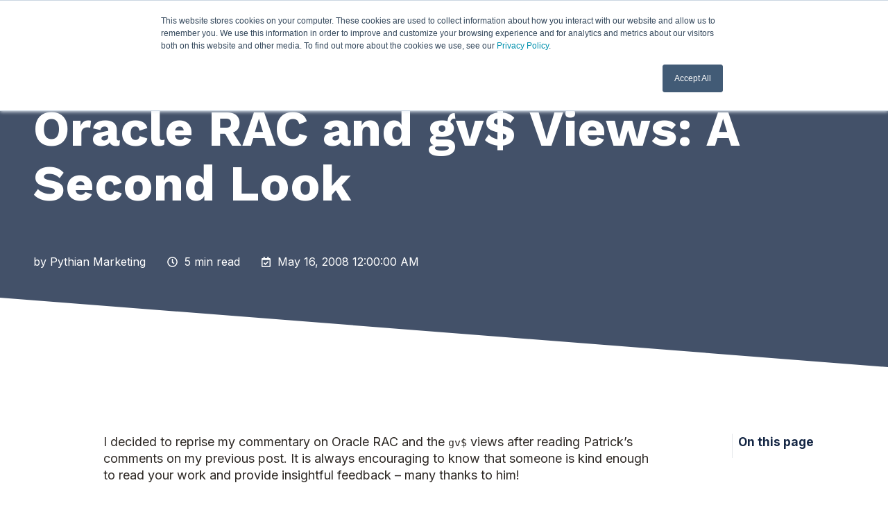

--- FILE ---
content_type: text/css
request_url: https://tags.srv.stackadapt.com/sa.css
body_size: -11
content:
:root {
    --sa-uid: '0-ee090ed4-fbe3-5c4b-7c49-51330132adf3';
}

--- FILE ---
content_type: application/javascript
request_url: https://www.pythian.com/hubfs/hub_generated/template_assets/1/142751494144/1769786704800/template_child.min.js
body_size: -538
content:

//# sourceURL=https://691534.fs1.hubspotusercontent-na1.net/hubfs/691534/hub_generated/template_assets/1/142751494144/1769786704800/template_child.js

--- FILE ---
content_type: text/plain
request_url: https://c.6sc.co/?m=1
body_size: 2
content:
6suuid=8aaa37170d4b0000f11a7f69bc02000081940d00